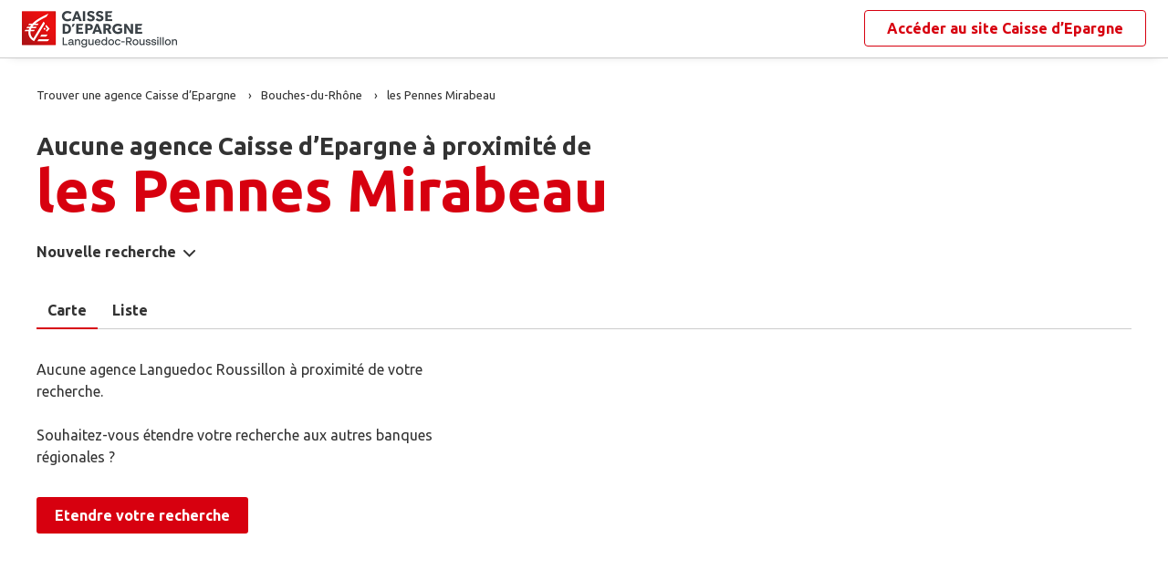

--- FILE ---
content_type: text/html
request_url: https://www.agences.caisse-epargne.fr/banque-assurance/languedoc-roussillon/les-pennes-mirabeau-C13071
body_size: 7798
content:
<!DOCTYPE html>
<!--[if IE 6]>
<html class="ie ie6" lang="fr">
<![endif]-->
<!--[if IE 7]>
<html class="ie ie7" lang="fr">
<![endif]-->
<!--[if IE 8]>
<html class="ie ie8" lang="fr">
<![endif]-->
<!--[if IE 9]>
<html class="ie ie9" lang="fr">
<![endif]-->
<!--[if !(IE 6) | !(IE 7) | !(IE 8) | !(IE 9) ]><!-->
<html lang="fr">
<!--<![endif]-->
<head>
	<meta http-equiv="Content-Type" content="text/html; charset=windows-1252" />
<meta name="viewport" content="width=device-width, initial-scale=1, maximum-scale=1, user-scalable=no" />
<meta http-equiv="X-UA-Compatible" content="IE=edge" />


<title>Caisse d&#8217;Epargne : Agences&nbsp;les Pennes Mirabeau (13170)</title>
<meta name="description" content="Trouvez rapidement la liste des agences Caisse d&#8217;Epargne les Pennes Mirabeau (13170) et leurs horaires d'ouverture avec les plans d'accès." />
<meta name="geo.region" content="FR-13" />
<meta name="geo.placename" content="les Pennes Mirabeau" />

<link rel="canonical" href="https://www.agences.caisse-epargne.fr/banque-assurance/languedoc-roussillon/les-pennes-mirabeau-C13071">
<meta name="robots" content="noindex" />

<link rel="shortcut icon" type="images/x-icon" href="/banque-assurance/languedoc-roussillon/favicon.ico" />
<link rel="apple-touch-icon" href="/banque-assurance/UI/20230127-090631/img/hd/apple-touch-icon.png" />
<script type="text/javascript">
var GA_ID = '';
var GA_EM_ID = '';
var g_urlSms = 'https://www.agences.caisse-epargne.fr/banque-assurance/';
var g_autoReload = 1;
var g_sitePath = 'https://www.agences.caisse-epargne.fr';
var g_siteRoot = '/banque-assurance/';
var g_includesRoot = '/banque-assurance/includes/20230214-093511/';
var g_uiRoot = '/banque-assurance/UI/20230127-090631/';
var g_statParam = 'ce-sl-v2';
var g_namePOI = '';
var g_agenceType = 'agencece';
var g_rdvEnabled = true;

var g_tagScriptUrl = 'https://tags.tiqcdn.com/utag/banque-populaire/bp-nat/prod/utag.js';
var g_tagDebug = false;
var g_tagCookie = 'visitor_context';

var CAISSES = {"":{"id":"","code":"","name":"Caisse d’Epargne","rootUrl":"https://www.caisse-epargne.fr","homeUrl":"/","epargnerUrl":"/particuliers/epargner","emprunterUrl":"/particuliers/emprunter","assurerUrl":"/particuliers/assurer","rdvUrl":"","headerEnabled":true,"footerEnabled":true,"indexEnabled":true},"13335":{"id":"13335","code":"aquitaine-poitou-charentes","name":"Aquitaine Poitou-Charentes","rootUrl":"https://www.caisse-epargne.fr","homeUrl":"/aquitaine-poitou-charentes/","epargnerUrl":"/particuliers/epargner","emprunterUrl":"/particuliers/emprunter","assurerUrl":"/particuliers/assurer","rdvUrl":"https://www.caisse-epargne.fr/aquitaine-poitou-charentes/particuliers/rendez-vous-en-ligne","headerEnabled":true,"footerEnabled":true,"indexEnabled":true},"18715":{"id":"18715","code":"auvergne-limousin","name":"Auvergne Limousin","rootUrl":"https://www.caisse-epargne.fr","homeUrl":"/auvergne-limousin/","epargnerUrl":"/particuliers/epargner","emprunterUrl":"/particuliers/emprunter","assurerUrl":"/particuliers/assurer","rdvUrl":"https://www.caisse-epargne.fr/auvergne-limousin/particuliers/rendez-vous-en-ligne","headerEnabled":true,"footerEnabled":true,"indexEnabled":true},"12135":{"id":"12135","code":"bourgogne-franche-comte","name":"Bourgogne Franche-Comté","rootUrl":"https://www.caisse-epargne.fr","homeUrl":"/bourgogne-franche-comte/","epargnerUrl":"/particuliers/epargner","emprunterUrl":"/particuliers/emprunter","assurerUrl":"/particuliers/assurer","rdvUrl":"https://www.caisse-epargne.fr/bourgogne-franche-comte/particuliers/rendez-vous-en-ligne","headerEnabled":true,"footerEnabled":true,"indexEnabled":true},"14445":{"id":"14445","code":"bretagne-pays-de-loire","name":"Bretagne Pays de Loire","rootUrl":"https://www.caisse-epargne.fr","homeUrl":"/bretagne-pays-de-loire/","epargnerUrl":"/particuliers/epargner","emprunterUrl":"/particuliers/emprunter","assurerUrl":"/particuliers/assurer","rdvUrl":"https://www.caisse-epargne.fr/bretagne-pays-de-loire/particuliers/rendez-vous-en-ligne","headerEnabled":true,"footerEnabled":true,"indexEnabled":true},"11315":{"id":"11315","code":"cepac","name":"CEPAC","rootUrl":"https://www.caisse-epargne.fr","homeUrl":"/cepac/","epargnerUrl":"/particuliers/epargner","emprunterUrl":"/particuliers/emprunter","assurerUrl":"/particuliers/assurer","rdvUrl":"https://www.caisse-epargne.fr/cepac/particuliers/rendez-vous-en-ligne","headerEnabled":true,"footerEnabled":true,"indexEnabled":true},"18315":{"id":"18315","code":"cote-d-azur","name":"Côte d'Azur","rootUrl":"https://www.caisse-epargne.fr","homeUrl":"/cote-d-azur/","epargnerUrl":"/particuliers/epargner","emprunterUrl":"/particuliers/emprunter","assurerUrl":"/particuliers/assurer","rdvUrl":"https://www.caisse-epargne.fr/cote-d-azur/particuliers/rendez-vous-en-ligne","headerEnabled":true,"footerEnabled":true,"indexEnabled":true},"15135":{"id":"15135","code":"grand-est-europe","name":"Grand Est Europe","rootUrl":"https://www.caisse-epargne.fr","homeUrl":"/grand-est-europe/","epargnerUrl":"/particuliers/epargner","emprunterUrl":"/particuliers/emprunter","assurerUrl":"/particuliers/assurer","rdvUrl":"https://www.caisse-epargne.fr/grand-est-europe/particuliers/rendez-vous-en-ligne","headerEnabled":true,"footerEnabled":true,"indexEnabled":true},"16275":{"id":"16275","code":"hauts-de-france","name":"Hauts de France","rootUrl":"https://www.caisse-epargne.fr","homeUrl":"/hauts-de-france/","epargnerUrl":"/particuliers/epargner","emprunterUrl":"/particuliers/emprunter","assurerUrl":"/particuliers/assurer","rdvUrl":"https://www.caisse-epargne.fr/hauts-de-france/particuliers/rendez-vous-en-ligne","headerEnabled":true,"footerEnabled":true,"indexEnabled":true},"17515":{"id":"17515","code":"ile-de-france","name":"Ile-de-France","rootUrl":"https://www.caisse-epargne.fr","homeUrl":"/ile-de-france/","epargnerUrl":"/particuliers/epargner","emprunterUrl":"/particuliers/emprunter","assurerUrl":"/particuliers/assurer","rdvUrl":"https://www.caisse-epargne.fr/ile-de-france/particuliers/rendez-vous-en-ligne","headerEnabled":true,"footerEnabled":true,"indexEnabled":true},"13485":{"id":"13485","code":"languedoc-roussillon","name":"Languedoc Roussillon","rootUrl":"https://www.caisse-epargne.fr","homeUrl":"/languedoc-roussillon/","epargnerUrl":"/particuliers/epargner","emprunterUrl":"/particuliers/emprunter","assurerUrl":"/particuliers/assurer","rdvUrl":"https://www.caisse-epargne.fr/languedoc-roussillon/particuliers/rendez-vous-en-ligne","headerEnabled":true,"footerEnabled":true,"indexEnabled":true},"14265":{"id":"14265","code":"loire-drome-ardeche","name":"Loire Drôme Ardèche","rootUrl":"https://www.caisse-epargne.fr","homeUrl":"/loire-drome-ardeche/","epargnerUrl":"/particuliers/epargner","emprunterUrl":"/particuliers/emprunter","assurerUrl":"/particuliers/assurer","rdvUrl":"https://www.caisse-epargne.fr/loire-drome-ardeche/particuliers/rendez-vous-en-ligne","headerEnabled":true,"footerEnabled":true,"indexEnabled":true},"14505":{"id":"14505","code":"loire-centre","name":"Loire-Centre","rootUrl":"https://www.caisse-epargne.fr","homeUrl":"/loire-centre/","epargnerUrl":"/particuliers/epargner","emprunterUrl":"/particuliers/emprunter","assurerUrl":"/particuliers/assurer","rdvUrl":"https://www.caisse-epargne.fr/loire-centre/particuliers/rendez-vous-en-ligne","headerEnabled":true,"footerEnabled":true,"indexEnabled":true},"13135":{"id":"13135","code":"midi-pyrenees","name":"Midi Pyrénées","rootUrl":"https://www.caisse-epargne.fr","homeUrl":"/midi-pyrenees/","epargnerUrl":"/particuliers/epargner","emprunterUrl":"/particuliers/emprunter","assurerUrl":"/particuliers/assurer","rdvUrl":"https://www.caisse-epargne.fr/midi-pyrenees/particuliers/rendez-vous-en-ligne","headerEnabled":true,"footerEnabled":true,"indexEnabled":true},"11425":{"id":"11425","code":"normandie","name":"Normandie","rootUrl":"https://www.caisse-epargne.fr","homeUrl":"/normandie/","epargnerUrl":"/particuliers/epargner","emprunterUrl":"/particuliers/emprunter","assurerUrl":"/particuliers/assurer","rdvUrl":"https://www.caisse-epargne.fr/normandie/particuliers/rendez-vous-en-ligne","headerEnabled":true,"footerEnabled":true,"indexEnabled":true},"13825":{"id":"13825","code":"rhone-alpes","name":"Rhône Alpes","rootUrl":"https://www.caisse-epargne.fr","homeUrl":"/rhone-alpes/","epargnerUrl":"/particuliers/epargner","emprunterUrl":"/particuliers/emprunter","assurerUrl":"/particuliers/assurer","rdvUrl":"https://www.caisse-epargne.fr/rhone-alpes/particuliers/rendez-vous-en-ligne","headerEnabled":true,"footerEnabled":true,"indexEnabled":true}};

</script><link rel="stylesheet" href="https://unpkg.com/material-components-web@7.0.0/dist/material-components-web.min.css">
<link href="https://fonts.googleapis.com/css2?family=Ubuntu:ital,wght@0,400;0,700;1,400&display=swap" rel="stylesheet" />

<link type="text/css" rel="stylesheet" href="/banque-assurance/UI/20230127-090631/20230127-090631/css-compiled/styles.min.css" />


<script type="text/javascript" src="/global/carto/api/1.2/api.js" integrity="sha384-8tcXGqpz/oQPFfwlmRJe6o3AA3H18PNYLTJ0fB+nofvWUzGrnKia6eNSM4bEbzUb" crossorigin="anonymous"></script>


<script type="text/javascript" src="/banque-assurance/includes/20230214-093511/js-compiled/common.js"></script>

<script src="https://unpkg.com/material-components-web@7.0.0/dist/material-components-web.min.js"></script>

<script type="text/javascript" src="/banque-assurance/includes/20230214-093511/js-compiled/search.js"></script>
<script type="text/javascript">
(function(){
var s = function(id, c) { g_seoDept.SetDeptImplementationCount(id, c) }
s('01',34);s('02',26);s('03',22);s('04',14);s('05',12);s('06',70);s('07',34);s('08',11);s('09',11);s('10',16);s('11',22);s('12',23);s('13',113);s('14',39);s('15',9);s('16',26);s('17',43);s('18',18);s('19',16);s('21',34);s('22',23);s('23',10);s('24',25);s('25',28);s('26',44);s('27',31);s('28',27);s('29',48);s('2A',7);s('2B',9);s('30',42);s('31',81);s('32',15);s('33',100);s('34',78);s('35',55);s('36',17);s('37',45);s('38',79);s('39',19);s('40',31);s('41',23);s('42',79);s('43',21);s('44',74);s('45',51);s('46',9);s('47',19);s('48',6);s('49',48);s('50',34);s('51',32);s('52',10);s('53',11);s('54',34);s('55',10);s('56',45);s('57',53);s('58',18);s('59',130);s('60',42);s('61',16);s('62',76);s('63',44);s('64',52);s('65',12);s('66',24);s('67',52);s('68',35);s('69',134);s('70',10);s('71',37);s('72',42);s('73',28);s('74',41);s('75',79);s('76',89);s('77',50);s('78',70);s('79',31);s('80',31);s('81',25);s('82',13);s('83',66);s('84',33);s('85',31);s('86',31);s('87',28);s('88',27);s('89',25);s('90',7);s('91',55);s('92',46);s('93',36);s('94',42);s('95',46);s('971',16);s('972',14);s('973',2);s('974',35);s('975',4);s('976',3);s('977',1);s('978',2);s('98',1);s('99',1);s('',15);
})();
g_seoURI.SetSitePath('https://www.agences.caisse-epargne.fr');
g_seoURI.SetSiteRoot('/banque-assurance/');
g_seoURI.SetNamePOI(g_namePOI);

g_seoURI.SetCaisse('13485', getCaisseCode('13485'));



g_documentContext.Unserialize('{"geo":{},"env":{},"poi":{"cityId":"13071","countryId":"33","x":841216,"y":1827654},"back":{}}');
g_contextEnv.SetParams(g_documentContext.GetContext('env'),true);
g_documentContext.AddContext('env', g_contextEnv);
g_contextGEO.SetParams(g_documentContext.GetContext('geo'),true);
g_documentContext.AddContext('geo', g_contextGEO);
g_contextBack.SetParam('context',g_documentContext.UnserializeString('{"geo":{},"env":{},"poi":{"cityId":"13071","countryId":"33","x":841216,"y":1827654},"back":{}}'));
g_documentContext.AddContext('back', g_contextBack);
g_contextPoi.SetParams(g_documentContext.GetContext('poi'),true);
g_documentContext.AddContext('poi', g_contextPoi);
</script>
</head>
<body class="em-body em-body--search agencece">
	
<div class="em-client__header">
	<a class="logo-ce" href="https://www.caisse-epargne.fr/languedoc-roussillon/" title="Languedoc Roussillon"><img src="/banque-assurance/UI/20230127-090631/logos/13485.png" alt="Languedoc Roussillon" loading="lazy" /></a>
	<a class="link-ce" href="https://www.caisse-epargne.fr/languedoc-roussillon/" title="Languedoc Roussillon"><span>Accéder au site&nbsp;</span><span class="link-marque">Caisse d’Epargne</span></a>
</div>


	<div class="em-page">

		<header class="em-page__header em-page__header--search">
			<div class="em-breadcrumbs--desktop">
			
<nav class="em-breadcrumbs">
  <ul class="em-breadcrumbs__list" itemscope="" itemtype="http://schema.org/BreadcrumbList">
		<li class="em-breadcrumbs__item" itemprop="itemListElement" itemscope="" itemtype="http://schema.org/ListItem">
			<a class="em-breadcrumbs__link" itemprop="item" href="/banque-assurance/languedoc-roussillon/">
				<span itemprop="name">Trouver une agence&nbsp;Caisse d&#8217;Epargne</span>
			</a>
			<meta itemprop="position" content="1">
		</li>
			<li class="em-breadcrumbs__item" itemprop="itemListElement" itemscope="" itemtype="http://schema.org/ListItem">
				<a class="em-breadcrumbs__link" itemprop="item" href="https://www.agences.caisse-epargne.fr/banque-assurance/languedoc-roussillon/bouches-du-rhone-13">
					<span itemprop="name">Bouches-du-Rh&#244;ne</span>
				</a>
				<meta itemprop="position" content="2" />
			</li>
			<li class="em-breadcrumbs__item" itemprop="itemListElement" itemscope="" itemtype="http://schema.org/ListItem">
				<a class="em-breadcrumbs__link" itemprop="item" href="https://www.agences.caisse-epargne.fr/banque-assurance/languedoc-roussillon/les-pennes-mirabeau-C13071">
					<span itemprop="name">les Pennes Mirabeau</span>
				</a>
				<meta itemprop="position" content="3" />
			</li>
  </ul>
  <div class="clear"></div>
</nav>
			</div>
			<div class="em-header">
				<h1 class="em-header__title em-title em-title--primary">
					<span class="em-header__suptitle">Aucune agence Caisse d&#8217;Epargne à proximité de </span> les Pennes Mirabeau</h1>
			</div>
			<div class="em-search-form__new-search-container">
				<button class="em-search-form__new-search">Nouvelle recherche</button>
			</div>
		</header>

		<main class="em-page__content">
			<div class="em-search-form--wrapper">
	<form id="em-search-form" class="em-search-form" action="" method="post">

		<h2 class="em-search-form__title em-title--secondary">Votre recherche</h2>

		<div class="em-search-form__content">

			<div class="mdc-tab-bar em-search-form__scroll-wrapper" role="tablist">
				<div class="mdc-tab-scroller">
					<div class="mdc-tab-scroller__scroll-area">
						<div class="mdc-tab-scroller__scroll-content">
							<button type="button" id="agencece" value="agencece" class="mdc-tab mdc-tab--active em-search-form__agence-type-button" role="tab" aria-selected="true" tabindex="0">
								<span class="mdc-tab__content">
									<span class="mdc-tab__text-label">Agences</span>
								</span>
								<span class="mdc-tab-indicator mdc-tab-indicator--active">
									<span class="mdc-tab-indicator__content mdc-tab-indicator__content--underline"></span>
								</span>
								<span class="mdc-tab__ripple"></span>
							</button>
							<button type="button" value="dab" class="mdc-tab em-search-form__agence-type-button" role="tab" aria-selected="false" tabindex="1">
								<span class="mdc-tab__content">
									<span class="mdc-tab__text-label">Distributeurs</span>
								</span>
								<span class="mdc-tab-indicator">
									<span class="mdc-tab-indicator__content mdc-tab-indicator__content--underline"></span>
								</span>
								<span class="mdc-tab__ripple"></span>
							</button>
							<button type="button" id="centreaf" value="centreaf" class="mdc-tab em-search-form__agence-type-button" role="tab" aria-selected="false" tabindex="2">
								<span class="mdc-tab__content">
									<span class="mdc-tab__text-label">Centres d’affaires</span>
								</span>
								<span class="mdc-tab-indicator">
									<span class="mdc-tab-indicator__content mdc-tab-indicator__content--underline"></span>
								</span>
								<span class="mdc-tab__ripple"></span>
							</button>
						</div>
					</div>
				</div>
			</div>

			<div class="em-search-form__fieldset-wrapper">
				<fieldset class="em-search-form__fieldset em-search-form__search-fields">
					<div class="em-search-form__field" id="fieldsearchstreet">
						<input type="text" id="em-search-form__searchstreet" value="" autocomplete="off" />
						<label for="em-search-form__searchstreet">Rue</label>
					</div>

					<div class="em-search-form__field" id="fieldsearchcity">
						<input type="text" id="em-search-form__searchcity" value="" autocomplete="off" />
						<label for="em-search-form__searchcity">Ville / Code postal</label>
						<a href="#" class="em-search-form__localize-me"><span>Me localiser</span></a>
					</div>
				</fieldset>

				<fieldset class="em-search-form__fieldset em-search-form__buttons">
					<div class="em-search-form__field">
						<input type="checkbox" id="em-search-form__saturday"  />
						<label for="em-search-form__saturday">Ouvert le samedi</label>
					</div>

					<div class="em-search-form__field">
						<button type="submit" class="em-search-form__submit em-button em-button--primary">Rechercher</button>
					</div>
				</fieldset>
			</div>
		</div>
	</form>
</div>

			<div class="em-results-wrapper">
				<div class="em-results">
					<div class="btnswap">
						<a class="btn btnmap active" href="#">Carte</a>
						<a class="btn btnlist" href="#">Liste</a>
					</div>

					<div class="em-results__list-wrapper">
						<div class="em-results__list">
							
								<div class="em-results__no-results">
									
										Aucune agence Languedoc Roussillon à proximité de votre recherche.<br>
										<br>
										Souhaitez-vous étendre votre recherche aux autres banques régionales ?<br>
										<button type="button" class="em-more-results em-button em-button--primary">Etendre votre recherche</button>
									
								</div>
							
						</div>
					</div>

					<div class="em-results__map-wrapper">
						<div class="em-results__map em-map map"  id="searchmap">
							<div id="searchviewer" class="em-results__map-viewer em-map__viewer"></div>
							<div id="searchbtnsmap" class="em-map__buttons">
								<a id="searchbtnzoomin" class="em-map__btn-zoomin em-map__btn-zoom" href="#"
									title="Zoom avant"><span>Zoom avant</span></a>
								<a id="searchbtnzoomout" class="em-map__btn-zoomout em-map__btn-zoom" href="#"
									title="Zoom arri&egrave;re"><span>Zoom arri&egrave;re</span></a>
							</div>
						</div>
					</div>
				</div>
			</div>

			<div class="em-info">
				<h2 class="em-title em-title--secondary">Notre agence&nbsp;Caisse d’Epargne<span>&nbsp;à proximité de&nbsp;<span class="em-info-placename">les Pennes Mirabeau</span></span>
				</h2>

				<div class="em-info-text">
					<p>Découvrez les coordonnées et horaires d’ouverture de <span class="em-info-text-strong">notre agence bancaire Caisse d’Epargne</span><span>&nbsp;à proximité de <span class="em-info-placename">les Pennes Mirabeau</span>&nbsp;:&nbsp;
						numéro de téléphone, e-mail et adresse.
					</p>
					<p>Retrouvez tous les services Caisse d’Epargne disponibles en agence : retrait, remise de chèques, rendez-vous avec un conseiller.</p>
				</div>
			</div>
		</main>

		<footer class="em-page__footer">
			<div class="em-indexes em-indexes--home">

				
						<div class="em-index">
							<div class="em-index__header">
								<h3 class="em-index__header-title em-title">Les agences&nbsp;Caisse d&#8217;Epargne
									dans les villes &agrave; proximit&eacute;</h3>
							</div>
							<div class="em-index__body">
								<ul><li><a href="/banque-assurance/languedoc-roussillon/les-pennes-mirabeau-C13071">Les Pennes-Mirabeau</a></li><li><a href="/banque-assurance/languedoc-roussillon/septemes-les-vallons-C13106">Sept&#232;mes-les-Vallons</a></li><li><a href="/banque-assurance/languedoc-roussillon/vitrolles-C13117">Vitrolles</a></li><li><a href="/banque-assurance/languedoc-roussillon/marignane-C13054">Marignane</a></li><li><a href="/banque-assurance/languedoc-roussillon/bouc-bel-air-C13015">Bouc-Bel-Air</a></li><li><a href="/banque-assurance/languedoc-roussillon/rognac-C13081">Rognac</a></li><li><a href="/banque-assurance/languedoc-roussillon/chateauneuf-les-martigues-C13026">Ch&#226;teauneuf-les-Martigues</a></li><li><a href="/banque-assurance/languedoc-roussillon/marseille-C13055">Marseille</a></li><li><a href="/banque-assurance/languedoc-roussillon/berre-l-etang-C13014">Berre-l'&#201;tang</a></li><li><a href="/banque-assurance/languedoc-roussillon/gardanne-C13041">Gardanne</a></li><li><a href="/banque-assurance/languedoc-roussillon/plan-de-cuques-C13075">Plan-de-Cuques</a></li><li><a href="/banque-assurance/languedoc-roussillon/allauch-C13002">Allauch</a></li><li><a href="/banque-assurance/languedoc-roussillon/aix-en-provence-C13001">Aix-en-Provence</a></li></ul>
							</div>
						</div>
					
						<div class="em-index">
							<div class="em-index__header">
								<h3 class="em-index__header-title em-title">Les agences&nbsp;Caisse d&#8217;Epargne
									dans les d&eacute;partements limitrophes</h3>
								<span class="arrow ms"></span>
							</div>
							<div class="em-index__body">
								<ul><li><a href="/banque-assurance/languedoc-roussillon/gard-30">30 Gard</a></li><li><a href="/banque-assurance/languedoc-roussillon/var-83">83 Var</a></li><li><a href="/banque-assurance/languedoc-roussillon/vaucluse-84">84 Vaucluse</a></li></ul>
							</div>
						</div>
					

				<div class="em-breadcrumbs--mobile">
					
<nav class="em-breadcrumbs">
  <ul class="em-breadcrumbs__list" itemscope="" itemtype="http://schema.org/BreadcrumbList">
		<li class="em-breadcrumbs__item" itemprop="itemListElement" itemscope="" itemtype="http://schema.org/ListItem">
			<a class="em-breadcrumbs__link" itemprop="item" href="/banque-assurance/languedoc-roussillon/">
				<span itemprop="name">Trouver une agence&nbsp;Caisse d&#8217;Epargne</span>
			</a>
			<meta itemprop="position" content="1">
		</li>
			<li class="em-breadcrumbs__item" itemprop="itemListElement" itemscope="" itemtype="http://schema.org/ListItem">
				<a class="em-breadcrumbs__link" itemprop="item" href="https://www.agences.caisse-epargne.fr/banque-assurance/languedoc-roussillon/bouches-du-rhone-13">
					<span itemprop="name">Bouches-du-Rh&#244;ne</span>
				</a>
				<meta itemprop="position" content="2" />
			</li>
			<li class="em-breadcrumbs__item" itemprop="itemListElement" itemscope="" itemtype="http://schema.org/ListItem">
				<a class="em-breadcrumbs__link" itemprop="item" href="https://www.agences.caisse-epargne.fr/banque-assurance/languedoc-roussillon/les-pennes-mirabeau-C13071">
					<span itemprop="name">les Pennes Mirabeau</span>
				</a>
				<meta itemprop="position" content="3" />
			</li>
  </ul>
  <div class="clear"></div>
</nav>
				</div>

				<div class="em-copyright">Powered by <a href="https://www.evermaps.com" target="_blank">evermaps &copy;</a></div>
			</div>
		</footer>

	</div>

	
<script type="text/javascript">
	function g_addPois(){
		g_poisBoundrect = {'t': Number.MIN_VALUE, 'l': Number.MAX_VALUE , 'r': Number.MIN_VALUE, 'b': Number.MAX_VALUE};
		
	}
</script>
<div class="em-client__footer">
	<div class="em-client__footer-content">
		<ul>
			<li><a href="https://www.caisse-epargne.fr/" target="_blank">www.caisse-epargne.fr</a></li>
			<li><a href="https://www.caisse-epargne.fr/languedoc-roussillon/politique-cookies" target="_blank">Informations cookies</a></li>
			<li><a href="https://www.caisse-epargne.fr/languedoc-roussillon/particuliers/contactez-un-conseiller" target="_blank">Contact</a></li>
			<li><a href="https://www.caisse-epargne.fr/languedoc-roussillon/mentions-legales" target="_blank">Mentions légales</a></li>
		</ul>
	</div>
</div>
<script type="text/javascript">
(function(Cookies, window) {
'use strict';

// Mapping des codes caisses
var CAISSE_MAPPING = {
	''     : 'NAT',    // National
	'11315': 'CEPAC',  // Provence Alpes Corse
	'11425': 'CEN',    // Normandie
	'12135': 'CEBFC',  // Bourgogne Franche-Comté
	'13135': 'CEMP',   // Midi Pyrénées
	'13335': 'CEAPC',  // Aquitaine Poitou-Charentes
	'13485': 'CELR' ,  // Languedoc Rousillon
	'13825': 'CERA',   // Rhône Alpes
	'14265': 'CELDA',  // Loire Drôme Ardèche
	'14445': 'CEBPL',  // Bretagne Pays de Loire
	'14505': 'CELC',   // Loire Centre
	'15135': 'CEGEE',  // Grand Est Europe
	'16275': 'CEHDF',  // Hauts de France
	'17515': 'CEIDF',  // Ile de France
	'18315': 'CECAZ',  // Côte d'Azur
	'18715': 'CEPAL'   // Auvergne Limousin
};

/**
 * Retourne le code groupe d'une caisse.
 *
 * @param {number|string} codeCaisseNum Code numérique de la caisse
 * @returns Code groupe régional ou national
 * */
function getCaisseEnttGrpe(codeCaisseNum) {
	return CAISSE_MAPPING[codeCaisseNum || ''] || '';
}

// Initialisation globale du datalayer Tealium
window.datalayer = {
	 'pages.applicationType' : 'site'
	,'pages.applicationName' : 'evermaps'            // prop 7
	,'pages.CodeEnttGrpe'    : getCaisseEnttGrpe('13485')
	,'pages.pageType'        : 'recherche agence'    // prop 10
	,'pages.espace'          : 'transverse'          // prop 16
	,'pages.univers'         : 'contact'             // prop 31
	,'pages.marche'          : 'neutre'              // prop 10
	,'pages.fonctionnalite'  : 'store locator'
};

// Ajout des propriétés spécifiques pour chaque page du SL
var currentPage = 'search';
switch (currentPage) {
	case 'home':
		datalayer['pages.pageName'] = 'store locator';
		datalayer['pages.pageType'] = 'recherche agence';
		break;
	case 'search':
	case 'region':
		addSearchPageProps();
		break;
	case 'detail':
		addDetailPageProps();
		break;
	case 'way':
		datalayer['pages.pageName'] = 'store locator : itineraire';
		datalayer['pages.marche'] = '';
		break;
}



// Si espace connecté, on récupère le contexte utilisateur
try {
	var cookies = Cookies.noConflict();
	var visitorContext = cookies.get('visitor_context');
	if (visitorContext) {
		// Correspondance entre les champs du cookie utilisateur et le datalayer Tealium
		var MAPPING = {
			idEnttGrpe : 'codet'
			,clientid   : 'codec'
			,marche     : 'marche'
			,drel       : 'drel'
			,casd       : 'casd'
			,cna        : 'cna'
			,bdy        : 'bdy'
			,spart      : 'spart'
			,spro       : 'spro'
			,epart      : 'epart'
			,epro       : 'epro'
			,assa       : 'assa'
			,assh       : 'assh'
			,cdd        : 'cdd'
			,cctx       : 'cctx'
			,cce        : 'cce'
			,cca        : 'cca'
			,ccts       : 'ccts'
			,cim        : 'cim'
			,cpro       : 'cpro'
			,assv       : 'assv'
		};

		for (var key in Object.keys(MAPPING)) {
			if (typeof visitorContext[key] !== 'undefined') {
				window.datalayer.client[MAPPING[key]] = visitorContext[key];
			}
		}
	}
} catch(error) {
	(console.error || console.log)(error);
}


// Chargement de Tealium
(function(a,b,c,d){a='https://tags.tiqcdn.com/utag/caisse-epargne/ce-nat/prod/utag.js';b=document;c='script';d=b.createElement(c);d.src=a;d.type='text/java'+c;d.async=true;d.charset='utf-8';a=b.getElementsByTagName(c)[0];a.parentNode.insertBefore(d,a);})();


// =============================================================================
// Fonctions utilitaires
// =============================================================================

/**
 * Ajoute au datalayer les propriétés spécifiques des pages Search et Region.
 */
function addSearchPageProps() {
	var agenceType = 'agencece';
	var regionId = '';
	var cityId = '13071';
	var onglet = '';
	var region = '';

	if (agenceType === 'agencece') {
		onglet = 'agences caisse epargne';
	} else if (agenceType === 'dab') {
		onglet = 'distributeurs';
	} else if (agenceType === 'centreaf') {
		onglet = 'centres affaires';
	} else {
		onglet = '';
	}

	if (regionId) {
		region = '0' + regionId;
	} else if (cityId) {
		region = '0' + cityId.slice(0, 2);
	}

	datalayer['pages.pageName'] = 'store locator : resultats';
	datalayer['pages.pageType'] = 'recherche agence';
	datalayer['evenement.event'] = 'event70';
	datalayer['custom.nbResultat'] = '' + 0;
	datalayer['custom.critereRecherche'] = onglet + ' : ' + region;
}

/**
 * Ajoute au datalayer les propriétés spécifiques de la page détail.
 */
function addDetailPageProps() {
	var agencyLabel = normalizeTealiumText('');

	datalayer['pages.pageName'] = 'store locator : page agence : ' + agencyLabel;
	datalayer['pages.marche'] = '';
}

/**
 * Normalise une chaîne de caractères pour Tealium (minuscules et suppression des accents).
 *
 * @param {string} text Le texte à normaliser.
 * @returns {string} le texte normalisé.
 */
function normalizeTealiumText(text) {
	return text.toLowerCase()
		.replace(/\(.*\)/g, '')
		.replace(/[âàáäãå]/g, 'a')
		.replace(/[éèêë]/g, 'e')
		.replace(/[ìíîï]/g, 'i')
		.replace(/[òóôöõø]/g, 'o')
		.replace(/[ùúûü]/g, 'u')
		.replace(/[ç]/g, 'c')
		.replace(/[æ]/g, 'ae')
		.replace(/[œ]/g, 'oe')
		.replace(/[ñ]/g, 'n')
		.replace(/[ÿ]/g, 'y');
}

})(Cookies, window);
</script><form id="form_params" name="form_params" method="post" action="search.asp"  >
	<input type="hidden" id="form_param_context" name="context" value="" />
</form>
</body>
</html>